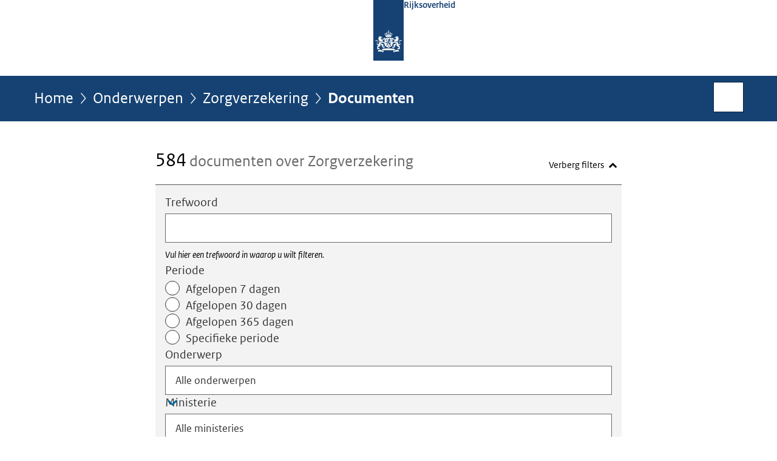

--- FILE ---
content_type: text/html;charset=UTF-8
request_url: https://www.rijksoverheid.nl/onderwerpen/zorgverzekering/documenten?sorteren-op=datum&pagina=7
body_size: 12427
content:
<!doctype html>

<html class="no-js" xml:lang="nl-NL" lang="nl-NL">
    <!-- Version: 2025.16.2 -->
<head>
  <meta charset="UTF-8"/>
  <title>Onderwerpen | Zorgverzekering | Rijksoverheid.nl</title>
<meta name="DCTERMS.title" content="Onderwerpen - Zorgverzekering - Rijksoverheid.nl"/>
<link rel="alternate" href="https://feeds.rijksoverheid.nl/onderwerpen/zorgverzekering/documenten.rss" title="Documenten via RSS" type="application/rss+xml"/>
<link rel="canonical" href="https://www.rijksoverheid.nl/onderwerpen/zorgverzekering/documenten"/>
<link rel="prev" href="https://www.rijksoverheid.nl/onderwerpen/zorgverzekering/documenten?sorteren%2Dop=datum&amp;pagina=6"/>
<link rel="next" href="https://www.rijksoverheid.nl/onderwerpen/zorgverzekering/documenten?sorteren%2Dop=datum&amp;pagina=8"/>
<meta name="viewport" content="width=device-width, initial-scale=1"/>
<meta name="DCTERMS.language" title="XSD.language" content="nl-NL"/>
    <meta name="DCTERMS.creator" title="RIJKSOVERHEID.Organisatie" content="Ministerie van Algemene Zaken"/>
    <meta name="DCTERMS.identifier" title="XSD.anyURI" content="https://www.rijksoverheid.nl/onderwerpen/zorgverzekering/documenten?sorteren-op=datum&amp;pagina=7"/>

    <meta name="DCTERMS.available" title="DCTERMS.Period" content="start=2014-07-01;"/>
    <meta name="DCTERMS.modified" title="XSD.dateTime" content="2026-01-20T00:14"/>
    <meta name="DCTERMS.issued" title="XSD.dateTime" content="2014-07-01T00:00"/>
    <meta name="DCTERMS.spatial" title="OVERHEID.Koninkrijksdeel" content="Nederland"/>
    <meta name="DCTERMS.publisher" title="RIJKSOVERHEID.Organisatie" content="Ministerie van Algemene Zaken"/>
    <meta name="DCTERMS.rights" content="CC0 1.0 Universal"/>
    <meta name="DCTERMS.rightsHolder" title="RIJKSOVERHEID.Organisatie" content="Ministerie van Algemene Zaken"/>
    <!--<meta name="OVERHEID.authority" title="RIJKSOVERHEID.Organisatie" content="Ministerie van Financiën"/>-->
    <meta name="DCTERMS.subject" content="Zorgverzekering"/>
    <meta name="DCTERMS.type" title="RIJKSOVERHEID.Informatietype" content="onderwerp"/>
  <script nonce="YzQzMzY2YmM1ZTA1NDQ3YjliYzc1NzRhNmMzNGI4NDQ=">
          window.dataLayer = window.dataLayer || [];
          window.dataLayer.push({
            "page_type": "zoekresultaten",
            "ftg_type": "",
            "subjects": "",
            "country": "Nederland",
            "issued": "",
            "last_published": "",
            "update": "",
            "publisher": "",
            "language": "nl-NL",
            "uuid": "",
            "search_category": "zoeken",
            "search_keyword": "",
            "search_count": "584"
          });
        </script>
      <link rel="shortcut icon" href="/binaries/content/assets/rijksoverheid/iconen/favicon.ico" type="image/x-icon"/>
<link rel="icon" sizes="192x192" href="/binaries/content/assets/rijksoverheid/iconen/touch-icon.png"/>
<link rel="apple-touch-icon" href="/binaries/content/assets/rijksoverheid/iconen/apple-touch-icon.png"/>
<link rel="stylesheet" href="/webfiles/1750011834072/presentation/responsive.css" type="text/css" media="all"/>
<link rel="preload" href="/webfiles/1750011834072/presentation/responsive.css" as="style" >

<link rel="stylesheet" href="/webfiles/1750011834072/presentation/themes/logoblauw.css" type="text/css" media="all"/>
    <link rel="preload" href="/binaries/content/gallery/rijksoverheid/channel-afbeeldingen/logos/beeldmerk-rijksoverheid-desktop.svg" as="image">
<link rel="preload" href="/webfiles/1750011834072/behaviour/core.js" as="script">

</head>

<body id="government" data-scriptpath="/webfiles/1750011834072/behaviour"
      
        class="portalclass"
      
        data-showsurveybar="true"
        data-surveybody="Help mee {sitenaam} te verbeteren." data-surveyaccept="vul de enquete in" data-surveydecline="Nee, bedankt." data-linktrackingtimer="500" data-hartbeattrackingtimer="0" data-word-counter="true" data-visit-timer="true" 
data-scroll-depth-dim-id="1"
data-scroll-depth-marks="0;25;50;75;100"
data-cookieinfourl="cookies" data-cookiebody="{sitenaam} gebruikt cookies om het gebruik van de website te analyseren en het gebruiksgemak te verbeteren. Lees meer over" data-cookieurltext="cookies" data-stats="publisher:-;subject:zorgverzekering;type:-;uuid:-;pagetype:-;ftgtype:-" 
>
<script nonce="YzQzMzY2YmM1ZTA1NDQ3YjliYzc1NzRhNmMzNGI4NDQ=">
          (function(window, document, dataLayerName, id) {
            window[dataLayerName]=window[dataLayerName]||[],window[dataLayerName].push({start:(new Date).getTime(),event:"stg.start"});var scripts=document.getElementsByTagName('script')[0],tags=document.createElement('script');
            function stgCreateCookie(a,b,c){var d="";if(c){var e=new Date;e.setTime(e.getTime()+24*c*60*60*1e3),d="; expires="+e.toUTCString()}document.cookie=a+"="+b+d+"; path=/"}
            var isStgDebug=(window.location.href.match("stg_debug")||document.cookie.match("stg_debug"))&&!window.location.href.match("stg_disable_debug");stgCreateCookie("stg_debug",isStgDebug?1:"",isStgDebug?14:-1);
            var qP=[];dataLayerName!=="dataLayer"&&qP.push("data_layer_name="+dataLayerName),isStgDebug&&qP.push("stg_debug");var qPString=qP.length>0?("?"+qP.join("&")):"";
            tags.async=!0,tags.src="//statistiek.rijksoverheid.nl/containers/"+id+".js"+qPString,scripts.parentNode.insertBefore(tags,scripts);
            !function(a,n,i){a[n]=a[n]||{};for(var c=0;c<i.length;c++)!function(i){a[n][i]=a[n][i]||{},a[n][i].api=a[n][i].api||function(){var a=[].slice.call(arguments,0);"string"==typeof a[0]&&window[dataLayerName].push({event:n+"."+i+":"+a[0],parameters:[].slice.call(arguments,1)})}}(i[c])}(window,"ppms",["tm","cm"]);
          })(window, document, 'dataLayer', 'bf9c05f0-c13f-4e22-80c7-e603d39fc616');
        </script><noscript><iframe src="//statistiek.rijksoverheid.nl/containers/bf9c05f0-c13f-4e22-80c7-e603d39fc616/noscript.html" height="0" width="0" style="display:none;visibility:hidden"></iframe></noscript>
      <div id="mainwrapper">
  <header>

  <div class="skiplinks">
    <a href="#content-wrapper">Ga direct naar inhoud</a>
  </div>

  <div class="logo">
  <div class="logo__wrapper">
    <a href="/" class="logo__link">
          <figure class="logo__figure">
  <img src="/binaries/content/gallery/rijksoverheid/channel-afbeeldingen/logos/beeldmerk-rijksoverheid-desktop.svg" data-fallback="/binaries/content/gallery/rijksoverheid/channel-afbeeldingen/logos/beeldmerk-rijksoverheid-mobiel.svg" alt="Logo Rijksoverheid – Naar de homepage van rijksoverheid.nl" id="logotype"/>
  <figcaption class="logo__text">
    <span class="logo__sender">Rijksoverheid</span>
    </figcaption>
</figure>
</a>
      </div>
</div>
</header>
<div id="navBar">
  <div class="wrapper">
    <nav class="breadCrumbNav" aria-labelledby="breadCrumbNavLabel">
  <span class="assistive" id="breadCrumbNavLabel">U bevindt zich hier:</span>
  <a href="/">Home</a>
      <a href="/onderwerpen">Onderwerpen</a>
      <a href="/onderwerpen/zorgverzekering">Zorgverzekering</a>
      <span aria-current="page">Documenten</span>
          </nav>
<div id="searchForm" role="search" class="searchForm" data-search-closed="Open zoekveld" data-search-opened="Start zoeken">
  <form novalidate method="get" action="/zoeken" id="search-form" data-clearcontent="Invoer wissen">
    <label for="search-keyword">Zoeken binnen Rijksoverheid.nl</label>
    <input type="text" id="search-keyword" class="searchInput" name="trefwoord"
      title="Typ hier uw zoektermen" placeholder="Zoeken" />
    <button id="search-submit" class="searchSubmit" name="search-submit" type="submit" 
        title="Start zoeken">
      Zoek</button>
  </form>
</div>
</div>
</div><main id="content-wrapper" tabindex="-1">

  <div class="wrapper">
    <div class="article content">
  
    <div>
                <div>
                    <h1 class="assistive">
  Documenten - Zorgverzekering</h1>

                </div>
                <div>
                    <div class="summary" aria-live="polite">
    <h2>
          <span>584</span> documenten over Zorgverzekering</h2>
        </div>
<section class="ro-form" >
    <div class="ro-form__content">
      <form novalidate method="get" action="/onderwerpen/zorgverzekering/documenten" id="searchFilterForm"
        data-searchresultscount="500" 
            data-tag-prefix-txt="gefilterd op" data-show-filter-txt="Toon filters" data-hide-filter-txt="Verberg filters" data-remove-keyword="verwijderen" class="toggleFilter">

        <div class="ro-form__fieldset-contents">
          <span class="assistive">Vul zoekcriteria in</span>
          <div class="ro-form__field ro-form__text-input-field  "
 
>
    <label  class="ro-form__label" for="keyword">Trefwoord</label>
    <input  type="text"
            name="trefwoord"
            id="keyword"
            class="text-input ro-form__control "
            value=""
            size="40"
            
            aria-describedby="trefwoordHint"
                        
            />
    <div id="trefwoordHint" class="ro-form__help-text" >Vul hier een trefwoord in waarop u wilt filteren.</div>
    </div>
<div class="date-range-picker ro-form__field " data-drp="container" > 

  <div class="date-range-picker__presets" data-drp="presets">
        <div id="dateRangePresetsLabel" class="ro-form__label">Periode</div>
        <div id="dateRange" class="radio-group" role="radiogroup" aria-labelledby="dateRangePresetsLabel">
            <label class="radio-button">
                <span class="radio-button__content">
                    <span class="radio-button__input">
                        <input name="dateRange" type="radio" value="7" />
                        <span class="radio-button__control"></span>
                    </span>
                    <span class="radio-button__label-text">Afgelopen 7 dagen</span>
                </span>
            </label>
            <label class="radio-button">
                <span class="radio-button__content">
                    <span class="radio-button__input">
                        <input name="dateRange" type="radio" value="30"  />
                        <span class="radio-button__control"></span>
                    </span>
                    <span class="radio-button__label-text">Afgelopen 30 dagen</span>
                </span>
            </label>
            <label class="radio-button">
                <span class="radio-button__content">
                    <span class="radio-button__input">
                        <input name="dateRange" type="radio" value="365" />
                        <span class="radio-button__control"></span>
                    </span>
                    <span class="radio-button__label-text">Afgelopen 365 dagen</span>
                </span>
            </label>
            <label class="radio-button">
                <span class="radio-button__content">
                    <span class="radio-button__input">
                        <input name="dateRange" type="radio" value="specific" />
                        <span class="radio-button__control"></span>
                    </span>
                    <span class="radio-button__label-text">Specifieke periode</span>
                </span>
            </label>
        </div>
    </div> 
  <div class="date-range-picker__specific  " data-drp="specific">
    <div class="date-range-picker__inputs-and-error-container">
      <div class="date-range-picker__inputs-container" role="group" >
        <div class="date-picker ro-form__field" data-dp="container" 
>
    <label for="startdatum" class="ro-form__label date-picker__label">Periode van</label>
    <div class="date-picker__input-and-error-container" 
    
    >
        <div class="date-picker__input-and-modal">
            <div class="date-picker__input-container text-input-with-icon ro-form__control" data-dp="inputContainer">
                <input 
                    value=""
                    id="startdatum" 
                    class="text-input date-picker__input" 
                    name="startdatum" 
                    type="text" 
                    placeholder="DD-MM-JJJJ" 
                    data-dp-first-year="" 
                    data-dp-last-year="" 
                    data-dp-language="nl_NL" 
                    aria-describedby="startdatumHelpText "
                >
                <button class="icon-button date-picker__button" aria-label="Kies uit kalender" type="button">
                    <i class="icon icon-calendar-alt" aria-hidden="true"></i>
                </button>
            </div>
            <div role="dialog" class="date-picker-modal" aria-label="Periode van" aria-modal="true" data-dp="startdatumModal">
                <header class="date-picker-modal__mobile-header">
                    <div class="modal-mobile-header__heading">Kies uit kalender</div>
                    <button class="modal-mobile-header__button" type="button">Sluiten</button>
                </header>
                <div class="date-picker-modal__inner">
                    <div class="date-picker-modal__fader date-picker-modal__fader--top"></div>
                    <div class="dp-scroll-wheel dp-scroll-wheel__days">
                        <ul class="dp-scroll-wheel__values" role="listbox" data-dp="daysList" tabindex="0">
                        </ul>
                    </div>
                    <div class="dp-scroll-wheel dp-scroll-wheel__months">
                        <ul class="dp-scroll-wheel__values" role="listbox" data-dp="monthsList" tabindex="0">
                        </ul>
                    </div>
                    <div class="dp-scroll-wheel dp-scroll-wheel__years">
                        <ul class="dp-scroll-wheel__values" role="listbox" data-dp="yearsList" tabindex="0">
                        </ul>
                    </div>
                    <div class="date-picker-modal__fader date-picker-modal__fader--bottom"></div>
                </div>
            </div>
        </div>

        <div class="date-picker__error-message ro-form__error-message" data-dp="errorMessage" role="alert">
        We herkennen de startdatum niet. Voer de datum als volgt in: DD-MM-JJJJ.</div>
        <div id="startdatumHelpText" class="date-picker__hint ro-form__help-text is-visible" data-dp="helpText"></div>
        <div class="date-picker-overlay" data-dp="overlay"></div>
    </div>
</div><div class="date-picker ro-form__field" data-dp="container" 
>
    <label for="einddatum" class="ro-form__label date-picker__label">Periode tot</label>
    <div class="date-picker__input-and-error-container" 
    
    >
        <div class="date-picker__input-and-modal">
            <div class="date-picker__input-container text-input-with-icon ro-form__control" data-dp="inputContainer">
                <input 
                    value=""
                    id="einddatum" 
                    class="text-input date-picker__input" 
                    name="einddatum" 
                    type="text" 
                    placeholder="DD-MM-JJJJ" 
                    data-dp-first-year="" 
                    data-dp-last-year="" 
                    data-dp-language="nl_NL" 
                    aria-describedby="einddatumHelpText "
                >
                <button class="icon-button date-picker__button" aria-label="Kies uit kalender" type="button">
                    <i class="icon icon-calendar-alt" aria-hidden="true"></i>
                </button>
            </div>
            <div role="dialog" class="date-picker-modal" aria-label="Periode tot" aria-modal="true" data-dp="einddatumModal">
                <header class="date-picker-modal__mobile-header">
                    <div class="modal-mobile-header__heading">Kies uit kalender</div>
                    <button class="modal-mobile-header__button" type="button">Sluiten</button>
                </header>
                <div class="date-picker-modal__inner">
                    <div class="date-picker-modal__fader date-picker-modal__fader--top"></div>
                    <div class="dp-scroll-wheel dp-scroll-wheel__days">
                        <ul class="dp-scroll-wheel__values" role="listbox" data-dp="daysList" tabindex="0">
                        </ul>
                    </div>
                    <div class="dp-scroll-wheel dp-scroll-wheel__months">
                        <ul class="dp-scroll-wheel__values" role="listbox" data-dp="monthsList" tabindex="0">
                        </ul>
                    </div>
                    <div class="dp-scroll-wheel dp-scroll-wheel__years">
                        <ul class="dp-scroll-wheel__values" role="listbox" data-dp="yearsList" tabindex="0">
                        </ul>
                    </div>
                    <div class="date-picker-modal__fader date-picker-modal__fader--bottom"></div>
                </div>
            </div>
        </div>

        <div class="date-picker__error-message ro-form__error-message" data-dp="errorMessage" role="alert">
        We herkennen de einddatum niet. Voer de datum als volgt in: DD-MM-JJJJ.</div>
        <div id="einddatumHelpText" class="date-picker__hint ro-form__help-text is-visible" data-dp="helpText"></div>
        <div class="date-picker-overlay" data-dp="overlay"></div>
    </div>
</div></div>

      <div class="date-range-picker__error-message ro-form__error-message" data-drp="errorMessage" role="alert">
        <i class="icon icon-error" aria-hidden="true"></i>
        <span>De einddatum mag niet voor de startdatum liggen.</span>
      </div>
    </div>
  </div>
</div><div class="ro-form__field ro-form__text-input-field "
 
>
    <label  class="ro-form__label" for="topic">Onderwerp</label>

    <div class="ro-form__select focus-within ">
        <select 
            name="onderwerp"
            id="topic"
            class="text-input ro-form__control focus-within "
            
        >
          <option value="Alle onderwerpen">
          Alle onderwerpen</option>
          <option value="18 jaar worden"
                
            >
                18 jaar worden</option>
          <option value="AOW"
                
            >
                AOW</option>
          <option value="Aanbesteden"
                
            >
                Aanbesteden</option>
          <option value="Aangifte geboorte en naamskeuze kind"
                
            >
                Aangifte geboorte en naamskeuze kind</option>
          <option value="Aanpak belastingontwijking en belastingontduiking"
                
            >
                Aanpak belastingontwijking en belastingontduiking</option>
          <option value="Aanpak seksueel grensoverschrijdend gedrag en seksueel geweld"
                
            >
                Aanpak seksueel grensoverschrijdend gedrag en seksueel geweld</option>
          <option value="Abortus"
                
            >
                Abortus</option>
          <option value="Adoptie"
                
            >
                Adoptie</option>
          <option value="Adoptieverlof en pleegzorgverlof"
                
            >
                Adoptieverlof en pleegzorgverlof</option>
          <option value="Afghanistan"
                
            >
                Afghanistan</option>
          <option value="Afhandeling schade bij rampen"
                
            >
                Afhandeling schade bij rampen</option>
          <option value="Afval"
                
            >
                Afval</option>
          <option value="Agressie en geweld in de samenleving"
                
            >
                Agressie en geweld in de samenleving</option>
          <option value="Alarmnummer 112"
                
            >
                Alarmnummer 112</option>
          <option value="Alcohol"
                
            >
                Alcohol</option>
          <option value="Algemene nabestaandenwet (Anw)"
                
            >
                Algemene nabestaandenwet (Anw)</option>
          <option value="Ambassades, consulaten en overige vertegenwoordigingen"
                
            >
                Ambassades, consulaten en overige vertegenwoordigingen</option>
          <option value="Antibioticaresistentie"
                
            >
                Antibioticaresistentie</option>
          <option value="Arbeidsomstandigheden"
                
            >
                Arbeidsomstandigheden</option>
          <option value="Arbeidsongeschikt na ziekte (WIA)"
                
            >
                Arbeidsongeschikt na ziekte (WIA)</option>
          <option value="Arbeidsovereenkomst en cao"
                
            >
                Arbeidsovereenkomst en cao</option>
          <option value="Archieven"
                
            >
                Archieven</option>
          <option value="Armoedebestrijding"
                
            >
                Armoedebestrijding</option>
          <option value="Asbest"
                
            >
                Asbest</option>
          <option value="Asielbeleid"
                
            >
                Asielbeleid</option>
          <option value="Auto"
                
            >
                Auto</option>
          <option value="Basisonderwijs"
                
            >
                Basisonderwijs</option>
          <option value="Basisvaardigheden"
                
            >
                Basisvaardigheden</option>
          <option value="Belasting betalen"
                
            >
                Belasting betalen</option>
          <option value="Belasting op auto en motor"
                
            >
                Belasting op auto en motor</option>
          <option value="Belastingverdragen"
                
            >
                Belastingverdragen</option>
          <option value="Beloningen bestuurders"
                
            >
                Beloningen bestuurders</option>
          <option value="Beschermd wonen en maatschappelijke opvang"
                
            >
                Beschermd wonen en maatschappelijke opvang</option>
          <option value="Bescherming van consumenten"
                
            >
                Bescherming van consumenten</option>
          <option value="Bestrijdingsmiddelen"
                
            >
                Bestrijdingsmiddelen</option>
          <option value="Betalingsverkeer"
                
            >
                Betalingsverkeer</option>
          <option value="Bevoegdheden inlichtingendiensten en veiligheidsdiensten"
                
            >
                Bevoegdheden inlichtingendiensten en veiligheidsdiensten</option>
          <option value="Bezwaar en beroep"
                
            >
                Bezwaar en beroep</option>
          <option value="Bijbaan, vakantiewerk en stage door jongeren"
                
            >
                Bijbaan, vakantiewerk en stage door jongeren</option>
          <option value="Bijstand"
                
            >
                Bijstand</option>
          <option value="Bijstand voor zelfstandigen (Bbz)"
                
            >
                Bijstand voor zelfstandigen (Bbz)</option>
          <option value="Biotechnologie"
                
            >
                Biotechnologie</option>
          <option value="Bodem en ondergrond"
                
            >
                Bodem en ondergrond</option>
          <option value="Bouwproducten"
                
            >
                Bouwproducten</option>
          <option value="Bouwregelgeving"
                
            >
                Bouwregelgeving</option>
          <option value="Brexit"
                
            >
                Brexit</option>
          <option value="Buitenlandse handel"
                
            >
                Buitenlandse handel</option>
          <option value="Buitenlandse inmenging en beïnvloeding in Nederland"
                
            >
                Buitenlandse inmenging en beïnvloeding in Nederland</option>
          <option value="Buitenlandse werknemers"
                
            >
                Buitenlandse werknemers</option>
          <option value="Calamiteitenverlof en kort verzuimverlof"
                
            >
                Calamiteitenverlof en kort verzuimverlof</option>
          <option value="Caribisch deel van het Koninkrijk"
                
            >
                Caribisch deel van het Koninkrijk</option>
          <option value="Certificaten, normen en meetinstrumenten"
                
            >
                Certificaten, normen en meetinstrumenten</option>
          <option value="Commissariaat Militaire Productie (CMP)"
                
            >
                Commissariaat Militaire Productie (CMP)</option>
          <option value="Communicatie door hulpdiensten via C2000"
                
            >
                Communicatie door hulpdiensten via C2000</option>
          <option value="Consignatiekas"
                
            >
                Consignatiekas</option>
          <option value="Coronavirus COVID-19"
                
            >
                Coronavirus COVID-19</option>
          <option value="Coronavirus tijdlijn"
                
            >
                Coronavirus tijdlijn</option>
          <option value="Corporate governance"
                
            >
                Corporate governance</option>
          <option value="Cosmetische ingrepen"
                
            >
                Cosmetische ingrepen</option>
          <option value="Curatele, bewind en mentorschap"
                
            >
                Curatele, bewind en mentorschap</option>
          <option value="Cybercrime en cybersecurity"
                
            >
                Cybercrime en cybersecurity</option>
          <option value="De Omgevingswet"
                
            >
                De Omgevingswet</option>
          <option value="Defensiematerieel"
                
            >
                Defensiematerieel</option>
          <option value="Defensiepersoneel"
                
            >
                Defensiepersoneel</option>
          <option value="Defensieterreinen"
                
            >
                Defensieterreinen</option>
          <option value="Dementie"
                
            >
                Dementie</option>
          <option value="Democratie"
                
            >
                Democratie</option>
          <option value="Desinformatie, misinformatie en nepnieuws"
                
            >
                Desinformatie, misinformatie en nepnieuws</option>
          <option value="Dienstenrichtlijn"
                
            >
                Dienstenrichtlijn</option>
          <option value="Dienstverlening aan huis"
                
            >
                Dienstverlening aan huis</option>
          <option value="Dierenwelzijn"
                
            >
                Dierenwelzijn</option>
          <option value="Diergezondheid"
                
            >
                Diergezondheid</option>
          <option value="Dierproeven"
                
            >
                Dierproeven</option>
          <option value="Digitale gegevens in de zorg"
                
            >
                Digitale gegevens in de zorg</option>
          <option value="Digitale overheid"
                
            >
                Digitale overheid</option>
          <option value="Digitalisering in het onderwijs"
                
            >
                Digitalisering in het onderwijs</option>
          <option value="Discriminatie en racisme"
                
            >
                Discriminatie en racisme</option>
          <option value="Draagmoederschap"
                
            >
                Draagmoederschap</option>
          <option value="Dreiging in Nederland"
                
            >
                Dreiging in Nederland</option>
          <option value="Drinkwater"
                
            >
                Drinkwater</option>
          <option value="Drone"
                
            >
                Drone</option>
          <option value="Droogte en hitte"
                
            >
                Droogte en hitte</option>
          <option value="Drugs"
                
            >
                Drugs</option>
          <option value="Duurzaam bouwen en verbouwen"
                
            >
                Duurzaam bouwen en verbouwen</option>
          <option value="Duurzame economie"
                
            >
                Duurzame economie</option>
          <option value="Duurzame energie"
                
            >
                Duurzame energie</option>
          <option value="Duurzame zorg"
                
            >
                Duurzame zorg</option>
          <option value="E-health (digitale zorg)"
                
            >
                E-health (digitale zorg)</option>
          <option value="Eenzaamheid"
                
            >
                Eenzaamheid</option>
          <option value="Eergerelateerd geweld"
                
            >
                Eergerelateerd geweld</option>
          <option value="Eerstelijnszorg"
                
            >
                Eerstelijnszorg</option>
          <option value="Eigen huis bouwen"
                
            >
                Eigen huis bouwen</option>
          <option value="Eindexamens voortgezet onderwijs"
                
            >
                Eindexamens voortgezet onderwijs</option>
          <option value="Emancipatie"
                
            >
                Emancipatie</option>
          <option value="Embryo&#39;s"
                
            >
                Embryo&#39;s</option>
          <option value="Energie thuis"
                
            >
                Energie thuis</option>
          <option value="Energielabel woningen en gebouwen"
                
            >
                Energielabel woningen en gebouwen</option>
          <option value="Erfgoed"
                
            >
                Erfgoed</option>
          <option value="Erkende talen"
                
            >
                Erkende talen</option>
          <option value="Erkenning kind"
                
            >
                Erkenning kind</option>
          <option value="Erven"
                
            >
                Erven</option>
          <option value="Europese Unie"
                
            >
                Europese Unie</option>
          <option value="Europese subsidies"
                
            >
                Europese subsidies</option>
          <option value="Experiment gesloten coffeeshopketen (wietexperiment)"
                
            >
                Experiment gesloten coffeeshopketen (wietexperiment)</option>
          <option value="Exportcontrole strategische goederen"
                
            >
                Exportcontrole strategische goederen</option>
          <option value="Fiets"
                
            >
                Fiets</option>
          <option value="Financiering onderwijs"
                
            >
                Financiering onderwijs</option>
          <option value="Financiële sector"
                
            >
                Financiële sector</option>
          <option value="Financiën Europese Unie"
                
            >
                Financiën Europese Unie</option>
          <option value="Financiën gemeenten en provincies"
                
            >
                Financiën gemeenten en provincies</option>
          <option value="Fouten en fraude in de zorg"
                
            >
                Fouten en fraude in de zorg</option>
          <option value="Gas en gaswinning"
                
            >
                Gas en gaswinning</option>
          <option value="Geboorteverlof (partnerverlof)"
                
            >
                Geboorteverlof (partnerverlof)</option>
          <option value="Geestelijke gezondheidszorg (ggz)"
                
            >
                Geestelijke gezondheidszorg (ggz)</option>
          <option value="Gelijke behandeling op het werk"
                
            >
                Gelijke behandeling op het werk</option>
          <option value="Geluidsoverlast"
                
            >
                Geluidsoverlast</option>
          <option value="Gemeenten"
                
            >
                Gemeenten</option>
          <option value="Gevaarlijke stoffen"
                
            >
                Gevaarlijke stoffen</option>
          <option value="Gezichtsbedekkende kleding (in de media &#39;boerkaverbod&#39;)"
                
            >
                Gezichtsbedekkende kleding (in de media &#39;boerkaverbod&#39;)</option>
          <option value="Gezond en veilig wonen"
                
            >
                Gezond en veilig wonen</option>
          <option value="Gezonde en veilige leefomgeving"
                
            >
                Gezonde en veilige leefomgeving</option>
          <option value="Gezondheid en preventie"
                
            >
                Gezondheid en preventie</option>
          <option value="Gezondheidszorg vluchtelingen Oekraïne"
                
            >
                Gezondheidszorg vluchtelingen Oekraïne</option>
          <option value="Goederenvervoer"
                
            >
                Goederenvervoer</option>
          <option value="Grondwet en Statuut"
                
            >
                Grondwet en Statuut</option>
          <option value="Handelsverdragen"
                
            >
                Handelsverdragen</option>
          <option value="Herstel na gaswinning Groningen en Noord-Drenthe"
                
            >
                Herstel na gaswinning Groningen en Noord-Drenthe</option>
          <option value="Herstel- en Veerkrachtplan"
                
            >
                Herstel- en Veerkrachtplan</option>
          <option value="Hervormingen arbeidsmarkt"
                
            >
                Hervormingen arbeidsmarkt</option>
          <option value="Hoger onderwijs"
                
            >
                Hoger onderwijs</option>
          <option value="Huis kopen"
                
            >
                Huis kopen</option>
          <option value="Huiselijk geweld"
                
            >
                Huiselijk geweld</option>
          <option value="Hulp bij een juridisch probleem"
                
            >
                Hulp bij een juridisch probleem</option>
          <option value="Huurwoning zoeken"
                
            >
                Huurwoning zoeken</option>
          <option value="Huwelijksdwang"
                
            >
                Huwelijksdwang</option>
          <option value="Identificatieplicht"
                
            >
                Identificatieplicht</option>
          <option value="Identiteitsfraude"
                
            >
                Identiteitsfraude</option>
          <option value="Immigratie naar Nederland"
                
            >
                Immigratie naar Nederland</option>
          <option value="Inburgeren in Nederland"
                
            >
                Inburgeren in Nederland</option>
          <option value="Inclusief onderwijs"
                
            >
                Inclusief onderwijs</option>
          <option value="Infectieziekten"
                
            >
                Infectieziekten</option>
          <option value="Informatie- en communicatietechnologie (ICT)"
                
            >
                Informatie- en communicatietechnologie (ICT)</option>
          <option value="Inkomstenbelasting"
                
            >
                Inkomstenbelasting</option>
          <option value="Inloggen bij organisaties in de Europese Economische Ruimte"
                
            >
                Inloggen bij organisaties in de Europese Economische Ruimte</option>
          <option value="Intellectueel eigendom"
                
            >
                Intellectueel eigendom</option>
          <option value="Internationale culturele samenwerking"
                
            >
                Internationale culturele samenwerking</option>
          <option value="Internationale kinderontvoering"
                
            >
                Internationale kinderontvoering</option>
          <option value="Internationale organisaties in Nederland"
                
            >
                Internationale organisaties in Nederland</option>
          <option value="Internationale sancties"
                
            >
                Internationale sancties</option>
          <option value="Internationale sociale zekerheid"
                
            >
                Internationale sociale zekerheid</option>
          <option value="Internationale vrede en veiligheid"
                
            >
                Internationale vrede en veiligheid</option>
          <option value="Israël en de Palestijnse Gebieden"
                
            >
                Israël en de Palestijnse Gebieden</option>
          <option value="Jeugdbescherming"
                
            >
                Jeugdbescherming</option>
          <option value="Jeugdhulp"
                
            >
                Jeugdhulp</option>
          <option value="Kansengelijkheid in het onderwijs"
                
            >
                Kansengelijkheid in het onderwijs</option>
          <option value="Kansspelen"
                
            >
                Kansspelen</option>
          <option value="Kinderbijslag"
                
            >
                Kinderbijslag</option>
          <option value="Kindermishandeling"
                
            >
                Kindermishandeling</option>
          <option value="Kinderopvang"
                
            >
                Kinderopvang</option>
          <option value="Kinderopvangtoeslag"
                
            >
                Kinderopvangtoeslag</option>
          <option value="Kindgebonden budget"
                
            >
                Kindgebonden budget</option>
          <option value="Klimaatverandering"
                
            >
                Klimaatverandering</option>
          <option value="Koopkracht"
                
            >
                Koopkracht</option>
          <option value="Krijgsmacht"
                
            >
                Krijgsmacht</option>
          <option value="Kunst en cultuur"
                
            >
                Kunst en cultuur</option>
          <option value="Kwaliteit en integriteit overheidsinstanties"
                
            >
                Kwaliteit en integriteit overheidsinstanties</option>
          <option value="Kwaliteit van de zorg"
                
            >
                Kwaliteit van de zorg</option>
          <option value="Landbouw en tuinbouw"
                
            >
                Landbouw en tuinbouw</option>
          <option value="Leefbaarheid"
                
            >
                Leefbaarheid</option>
          <option value="Leerlingendaling"
                
            >
                Leerlingendaling</option>
          <option value="Leerplicht"
                
            >
                Leerplicht</option>
          <option value="Legionella"
                
            >
                Legionella</option>
          <option value="Leven Lang Ontwikkelen"
                
            >
                Leven Lang Ontwikkelen</option>
          <option value="Leven met een beperking"
                
            >
                Leven met een beperking</option>
          <option value="Levenseinde en euthanasie"
                
            >
                Levenseinde en euthanasie</option>
          <option value="Levensgebeurtenissen"
                
            >
                Levensgebeurtenissen</option>
          <option value="Lezen en bibliotheken"
                
            >
                Lezen en bibliotheken</option>
          <option value="Luchtkwaliteit"
                
            >
                Luchtkwaliteit</option>
          <option value="Luchtvaart"
                
            >
                Luchtvaart</option>
          <option value="Maatschappelijke Diensttijd (MDT)"
                
            >
                Maatschappelijke Diensttijd (MDT)</option>
          <option value="Mantelzorg"
                
            >
                Mantelzorg</option>
          <option value="Mededinging"
                
            >
                Mededinging</option>
          <option value="Media en publieke omroep"
                
            >
                Media en publieke omroep</option>
          <option value="Medicijnen"
                
            >
                Medicijnen</option>
          <option value="Medisch-wetenschappelijk onderzoek"
                
            >
                Medisch-wetenschappelijk onderzoek</option>
          <option value="Medische hulpmiddelen en technologie"
                
            >
                Medische hulpmiddelen en technologie</option>
          <option value="Mensenhandel en mensensmokkel"
                
            >
                Mensenhandel en mensensmokkel</option>
          <option value="Mensenrechten"
                
            >
                Mensenrechten</option>
          <option value="Mest"
                
            >
                Mest</option>
          <option value="Middelbaar beroepsonderwijs (mbo)"
                
            >
                Middelbaar beroepsonderwijs (mbo)</option>
          <option value="Migratie"
                
            >
                Migratie</option>
          <option value="Minimumloon"
                
            >
                Minimumloon</option>
          <option value="Mobiliteit nu en in de toekomst"
                
            >
                Mobiliteit nu en in de toekomst</option>
          <option value="NAVO"
                
            >
                NAVO</option>
          <option value="Natuur en biodiversiteit"
                
            >
                Natuur en biodiversiteit</option>
          <option value="Nederlandse nationaliteit"
                
            >
                Nederlandse nationaliteit</option>
          <option value="Neerhalen vlucht MH17"
                
            >
                Neerhalen vlucht MH17</option>
          <option value="Nieuw Wetboek van Strafvordering"
                
            >
                Nieuw Wetboek van Strafvordering</option>
          <option value="Ondermijning"
                
            >
                Ondermijning</option>
          <option value="Ondernemen en innovatie"
                
            >
                Ondernemen en innovatie</option>
          <option value="Ondernemingsraad"
                
            >
                Ondernemingsraad</option>
          <option value="Onderwijs aan Oekraïense vluchtelingen"
                
            >
                Onderwijs aan Oekraïense vluchtelingen</option>
          <option value="Onderwijs en internationalisering"
                
            >
                Onderwijs en internationalisering</option>
          <option value="Ontslag"
                
            >
                Ontslag</option>
          <option value="Ontwikkelingshulp"
                
            >
                Ontwikkelingshulp</option>
          <option value="Oorlog in Oekraïne"
                
            >
                Oorlog in Oekraïne</option>
          <option value="Openbaar vervoer (ov)"
                
            >
                Openbaar vervoer (ov)</option>
          <option value="Opvang vluchtelingen uit Oekraïne"
                
            >
                Opvang vluchtelingen uit Oekraïne</option>
          <option value="Orgaandonatie en weefseldonatie"
                
            >
                Orgaandonatie en weefseldonatie</option>
          <option value="Ouderenzorg"
                
            >
                Ouderenzorg</option>
          <option value="Ouderlijk gezag en voogdij"
                
            >
                Ouderlijk gezag en voogdij</option>
          <option value="Ouderschapsverlof"
                
            >
                Ouderschapsverlof</option>
          <option value="Overgewicht"
                
            >
                Overgewicht</option>
          <option value="Overheidscommunicatie"
                
            >
                Overheidscommunicatie</option>
          <option value="Overheidsdienstverlening"
                
            >
                Overheidsdienstverlening</option>
          <option value="Overheidsfinanciën"
                
            >
                Overheidsfinanciën</option>
          <option value="Overheidspersoneel"
                
            >
                Overheidspersoneel</option>
          <option value="Overlijden"
                
            >
                Overlijden</option>
          <option value="Overvallen, straatroof en woninginbraak"
                
            >
                Overvallen, straatroof en woninginbraak</option>
          <option value="PFAS"
                
            >
                PFAS</option>
          <option value="Palliatieve zorg"
                
            >
                Palliatieve zorg</option>
          <option value="Parlement"
                
            >
                Parlement</option>
          <option value="Participatiewet"
                
            >
                Participatiewet</option>
          <option value="Paspoort en identiteitskaart"
                
            >
                Paspoort en identiteitskaart</option>
          <option value="Passend onderwijs"
                
            >
                Passend onderwijs</option>
          <option value="Pensioen"
                
            >
                Pensioen</option>
          <option value="Persoonsgebonden budget (pgb)"
                
            >
                Persoonsgebonden budget (pgb)</option>
          <option value="Politie"
                
            >
                Politie</option>
          <option value="Politieke ambtsdragers"
                
            >
                Politieke ambtsdragers</option>
          <option value="Postbezorging"
                
            >
                Postbezorging</option>
          <option value="Prinsjesdag: Belastingplan 2026"
                
            >
                Prinsjesdag: Belastingplan 2026</option>
          <option value="Prinsjesdag: Miljoenennota en Rijksbegroting"
                
            >
                Prinsjesdag: Miljoenennota en Rijksbegroting</option>
          <option value="Prinsjesdag: traditie en ceremonie"
                
            >
                Prinsjesdag: traditie en ceremonie</option>
          <option value="Privacy en persoonsgegevens"
                
            >
                Privacy en persoonsgegevens</option>
          <option value="Prostitutie"
                
            >
                Prostitutie</option>
          <option value="Provincies"
                
            >
                Provincies</option>
          <option value="Rechten van patiënt en privacy"
                
            >
                Rechten van patiënt en privacy</option>
          <option value="Rechtspraak en geschiloplossing"
                
            >
                Rechtspraak en geschiloplossing</option>
          <option value="Recidive en veelplegers"
                
            >
                Recidive en veelplegers</option>
          <option value="Regeldruk"
                
            >
                Regeldruk</option>
          <option value="Regeldruk in de zorg"
                
            >
                Regeldruk in de zorg</option>
          <option value="Regio&#39;s"
                
            >
                Regio&#39;s</option>
          <option value="Reizen met kinderen"
                
            >
                Reizen met kinderen</option>
          <option value="Rijbewijs"
                
            >
                Rijbewijs</option>
          <option value="Rijksoverheid"
                
            >
                Rijksoverheid</option>
          <option value="Roken"
                
            >
                Roken</option>
          <option value="Ruimtelijke ordening en gebiedsontwikkeling"
                
            >
                Ruimtelijke ordening en gebiedsontwikkeling</option>
          <option value="Ruimtevaart"
                
            >
                Ruimtevaart</option>
          <option value="Scheepvaart en havens"
                
            >
                Scheepvaart en havens</option>
          <option value="Scheiden of uit elkaar gaan"
                
            >
                Scheiden of uit elkaar gaan</option>
          <option value="Schooladvies en doorstroomtoets in groep 8"
                
            >
                Schooladvies en doorstroomtoets in groep 8</option>
          <option value="Schooltijden en onderwijstijd"
                
            >
                Schooltijden en onderwijstijd</option>
          <option value="Schoolvakanties"
                
            >
                Schoolvakanties</option>
          <option value="Schulden"
                
            >
                Schulden</option>
          <option value="Seksuele misdrijven"
                
            >
                Seksuele misdrijven</option>
          <option value="Seniorenwoningen"
                
            >
                Seniorenwoningen</option>
          <option value="Slachtofferbeleid"
                
            >
                Slachtofferbeleid</option>
          <option value="Spermadonoren en eiceldonoren"
                
            >
                Spermadonoren en eiceldonoren</option>
          <option value="Sport en bewegen"
                
            >
                Sport en bewegen</option>
          <option value="Staatsdeelnemingen"
                
            >
                Staatsdeelnemingen</option>
          <option value="Staatssteun"
                
            >
                Staatssteun</option>
          <option value="Stikstof"
                
            >
                Stikstof</option>
          <option value="Straffen en maatregelen"
                
            >
                Straffen en maatregelen</option>
          <option value="Strafrechtketen"
                
            >
                Strafrechtketen</option>
          <option value="Straling"
                
            >
                Straling</option>
          <option value="Studiefinanciering"
                
            >
                Studiefinanciering</option>
          <option value="Taxi"
                
            >
                Taxi</option>
          <option value="Tbs en overige forensische zorg"
                
            >
                Tbs en overige forensische zorg</option>
          <option value="Telecomgegevens voor opsporing"
                
            >
                Telecomgegevens voor opsporing</option>
          <option value="Telecommunicatie"
                
            >
                Telecommunicatie</option>
          <option value="Terrorismebestrijding"
                
            >
                Terrorismebestrijding</option>
          <option value="Terugkeer vreemdelingen"
                
            >
                Terugkeer vreemdelingen</option>
          <option value="Toekomst van het onderwijs"
                
            >
                Toekomst van het onderwijs</option>
          <option value="Trouwen, samenlevingscontract en geregistreerd partnerschap"
                
            >
                Trouwen, samenlevingscontract en geregistreerd partnerschap</option>
          <option value="Tweede Wereldoorlog"
                
            >
                Tweede Wereldoorlog</option>
          <option value="Uitkering meenemen naar buitenland"
                
            >
                Uitkering meenemen naar buitenland</option>
          <option value="Uitkering oudere werklozen (IOAW, IOW, IOAZ)"
                
            >
                Uitkering oudere werklozen (IOAW, IOW, IOAZ)</option>
          <option value="Vaccinatie tegen het coronavirus"
                
            >
                Vaccinatie tegen het coronavirus</option>
          <option value="Vaccinaties"
                
            >
                Vaccinaties</option>
          <option value="Vakantie en reizen"
                
            >
                Vakantie en reizen</option>
          <option value="Vakantiedagen en vakantiegeld"
                
            >
                Vakantiedagen en vakantiegeld</option>
          <option value="Veehouderij"
                
            >
                Veehouderij</option>
          <option value="Veilig leren en werken in het onderwijs"
                
            >
                Veilig leren en werken in het onderwijs</option>
          <option value="Veilige online leefomgeving"
                
            >
                Veilige online leefomgeving</option>
          <option value="Veiligheidsregio&#39;s en crisisbeheersing"
                
            >
                Veiligheidsregio&#39;s en crisisbeheersing</option>
          <option value="Veiligheidsstrategie voor het Koninkrijk der Nederlanden"
                
            >
                Veiligheidsstrategie voor het Koninkrijk der Nederlanden</option>
          <option value="Veranderingen in 2026"
                
            >
                Veranderingen in 2026</option>
          <option value="Verantwoordingsdag"
                
            >
                Verantwoordingsdag</option>
          <option value="Verdragen"
                
            >
                Verdragen</option>
          <option value="Verduurzaming financiële sector"
                
            >
                Verduurzaming financiële sector</option>
          <option value="Verenigde Naties (VN)"
                
            >
                Verenigde Naties (VN)</option>
          <option value="Verhuizen"
                
            >
                Verhuizen</option>
          <option value="Verkeersveiligheid"
                
            >
                Verkeersveiligheid</option>
          <option value="Verkiezingen"
                
            >
                Verkiezingen</option>
          <option value="Verpleeghuizen en zorginstellingen"
                
            >
                Verpleeghuizen en zorginstellingen</option>
          <option value="Visserij"
                
            >
                Visserij</option>
          <option value="Voeding"
                
            >
                Voeding</option>
          <option value="Voertuigen op de weg"
                
            >
                Voertuigen op de weg</option>
          <option value="Voetbalvandalisme"
                
            >
                Voetbalvandalisme</option>
          <option value="Vogelgriep"
                
            >
                Vogelgriep</option>
          <option value="Volkshuisvesting"
                
            >
                Volkshuisvesting</option>
          <option value="Voorbehouden handelingen door zorgpersoneel"
                
            >
                Voorbehouden handelingen door zorgpersoneel</option>
          <option value="Voorschoolse en vroegschoolse educatie"
                
            >
                Voorschoolse en vroegschoolse educatie</option>
          <option value="Voortgezet algemeen volwassenenonderwijs (vavo)"
                
            >
                Voortgezet algemeen volwassenenonderwijs (vavo)</option>
          <option value="Voortgezet onderwijs"
                
            >
                Voortgezet onderwijs</option>
          <option value="Voortijdig schoolverlaten (vsv)"
                
            >
                Voortijdig schoolverlaten (vsv)</option>
          <option value="Vrijheid van onderwijs"
                
            >
                Vrijheid van onderwijs</option>
          <option value="Vrijwilligerswerk"
                
            >
                Vrijwilligerswerk</option>
          <option value="Vuurwerk"
                
            >
                Vuurwerk</option>
          <option value="WW-uitkering"
                
            >
                WW-uitkering</option>
          <option value="Waardering onroerende zaken (WOZ)"
                
            >
                Waardering onroerende zaken (WOZ)</option>
          <option value="Wajong"
                
            >
                Wajong</option>
          <option value="Water"
                
            >
                Water</option>
          <option value="Waterschappen"
                
            >
                Waterschappen</option>
          <option value="Wegen"
                
            >
                Wegen</option>
          <option value="Werken in de zorg"
                
            >
                Werken in de zorg</option>
          <option value="Werken in het onderwijs"
                
            >
                Werken in het onderwijs</option>
          <option value="Werken met arbeidsbeperking"
                
            >
                Werken met arbeidsbeperking</option>
          <option value="Werkloos worden"
                
            >
                Werkloos worden</option>
          <option value="Werktijden"
                
            >
                Werktijden</option>
          <option value="Wet open overheid (Woo)"
                
            >
                Wet open overheid (Woo)</option>
          <option value="Wet tegemoetkomingen loondomein (Wtl)"
                
            >
                Wet tegemoetkomingen loondomein (Wtl)</option>
          <option value="Wetenschap"
                
            >
                Wetenschap</option>
          <option value="Wetgeving"
                
            >
                Wetgeving</option>
          <option value="Woning huren"
                
            >
                Woning huren</option>
          <option value="Woning verhuren"
                
            >
                Woning verhuren</option>
          <option value="Zakendoen met het Rijk"
                
            >
                Zakendoen met het Rijk</option>
          <option value="Zelfstandigen zonder personeel (zzp)"
                
            >
                Zelfstandigen zonder personeel (zzp)</option>
          <option value="Ziekteverzuim en herstel naar werk"
                
            >
                Ziekteverzuim en herstel naar werk</option>
          <option value="Ziektewet-uitkering"
                
            >
                Ziektewet-uitkering</option>
          <option value="Zomertijd en wintertijd"
                
            >
                Zomertijd en wintertijd</option>
          <option value="Zorg en ondersteuning thuis"
                
            >
                Zorg en ondersteuning thuis</option>
          <option value="Zorgverlof"
                
            >
                Zorgverlof</option>
          <option value="Zorgverzekering"
                
            >
                Zorgverzekering</option>
          <option value="Zwangerschap en geboorte"
                
            >
                Zwangerschap en geboorte</option>
          <option value="Zwangerschapsverlof en bevallingsverlof"
                
            >
                Zwangerschapsverlof en bevallingsverlof</option>
          </select>
        <i class="icon icon-chevron-down" aria-hidden="true"></i>
    </div>

    </div>
<div class="ro-form__field ro-form__text-input-field "
 
>
    <label  class="ro-form__label" for="unit">Ministerie</label>

    <div class="ro-form__select focus-within ">
        <select 
            name="onderdeel"
            id="unit"
            class="text-input ro-form__control focus-within "
            
        >
          <option value="Alle ministeries">
          Alle ministeries</option>
          <option value="Ministerie van Algemene Zaken"
                
            >
                Ministerie van Algemene Zaken</option>
          <option value="Ministerie van Asiel en Migratie"
                
            >
                Ministerie van Asiel en Migratie</option>
          <option value="Ministerie van Binnenlandse Zaken en Koninkrijksrelaties"
                
            >
                Ministerie van Binnenlandse Zaken en Koninkrijksrelaties</option>
          <option value="Ministerie van Buitenlandse Zaken"
                
            >
                Ministerie van Buitenlandse Zaken</option>
          <option value="Ministerie van Defensie"
                
            >
                Ministerie van Defensie</option>
          <option value="Ministerie van Economische Zaken"
                
            >
                Ministerie van Economische Zaken</option>
          <option value="Ministerie van Financiën"
                
            >
                Ministerie van Financiën</option>
          <option value="Ministerie van Infrastructuur en Waterstaat"
                
            >
                Ministerie van Infrastructuur en Waterstaat</option>
          <option value="Ministerie van Justitie en Veiligheid"
                
            >
                Ministerie van Justitie en Veiligheid</option>
          <option value="Ministerie van Klimaat en Groene Groei"
                
            >
                Ministerie van Klimaat en Groene Groei</option>
          <option value="Ministerie van Landbouw, Visserij, Voedselzekerheid en Natuur"
                
            >
                Ministerie van Landbouw, Visserij, Voedselzekerheid en Natuur</option>
          <option value="Ministerie van Onderwijs, Cultuur en Wetenschap"
                
            >
                Ministerie van Onderwijs, Cultuur en Wetenschap</option>
          <option value="Ministerie van Sociale Zaken en Werkgelegenheid"
                
            >
                Ministerie van Sociale Zaken en Werkgelegenheid</option>
          <option value="Ministerie van Volksgezondheid, Welzijn en Sport"
                
            >
                Ministerie van Volksgezondheid, Welzijn en Sport</option>
          <option value="Ministerie van Volkshuisvesting en Ruimtelijke Ordening"
                
            >
                Ministerie van Volkshuisvesting en Ruimtelijke Ordening</option>
          </select>
        <i class="icon icon-chevron-down" aria-hidden="true"></i>
    </div>

    </div>
<div class="ro-form__field ro-form__text-input-field "
 
>
    <label  class="ro-form__label" for="type">Type</label>

    <div class="ro-form__select focus-within ">
        <select 
            name="type"
            id="type"
            class="text-input ro-form__control focus-within "
            
            aria-describedby="typeHint"
            
        >
          <option value="Alle documenten">
          Alle documenten</option>
          <option value="Ambtsbericht"
                
            >
                Ambtsbericht</option>
          <option value="Begroting"
                
            >
                Begroting</option>
          <option value="Beleidsnota"
                
            >
                Beleidsnota</option>
          <option value="Besluit"
                
            >
                Besluit</option>
          <option value="Brief"
                
            >
                Brief</option>
          <option value="Brochure"
                
            >
                Brochure</option>
          <option value="Circulaire"
                
            >
                Circulaire</option>
          <option value="Convenant"
                
            >
                Convenant</option>
          <option value="Diplomatieke verklaring"
                
            >
                Diplomatieke verklaring</option>
          <option value="Formulier"
                
            >
                Formulier</option>
          <option value="Geluidsfragment"
                
            >
                Geluidsfragment</option>
          <option value="Jaarplan"
                
            >
                Jaarplan</option>
          <option value="Jaarverslag"
                
            >
                Jaarverslag</option>
          <option value="Kaart"
                
            >
                Kaart</option>
          <option value="Kamerstuk"
                
            >
                Kamerstuk</option>
          <option value="Mediatekst"
                
            >
                Mediatekst</option>
          <option value="Rapport"
                
            >
                Rapport</option>
          <option value="Regeling"
                
            >
                Regeling</option>
          <option value="Richtlijn"
                
            >
                Richtlijn</option>
          <option value="Toespraak"
                
            >
                Toespraak</option>
          <option value="Vergaderstuk"
                
            >
                Vergaderstuk</option>
          <option value="Vergunning"
                
            >
                Vergunning</option>
          <option value="Video"
                
            >
                Video</option>
          <option value="Vraag en antwoord"
                
            >
                Vraag en antwoord</option>
          <option value="Wob-verzoek"
                
            >
                Wob-verzoek</option>
          <option value="Woo-besluit"
                
            >
                Woo-besluit</option>
          </select>
        <i class="icon icon-chevron-down" aria-hidden="true"></i>
    </div>

    <div id="typeHint" class="ro-form__help-text" >U kunt hier een specifiek type document kiezen, zoals brochures of jaarverslagen.</div>
    </div>
<div class="search-form-submit"><input type="submit" value="Zoek"/></div>

        </div>
      </form>
    </div>
  </section>

<div class="sorting">
      <span>Sorteren op: </span>
      <ul>
      <li aria-current="true">
                <strong>Datum</strong>
              </li>
              <li>
                <a href="https://www.rijksoverheid.nl/onderwerpen/zorgverzekering/documenten?sorteren%2Dop=relevantie&pagina=7">Relevantie</a>
              </li>
            </ul>
  </div>
<a class="stayInformed" href="/abonneren/abonnementen?context=inschrijven%2Ddocumenten&onderwerp=zorgverzekering&onderwerp%2Did=088a31fc%2Dcc8f%2D4d2e%2D9e36%2D6ed3c1689f89">
      <i class="icon"></i>
      <span class="text">Abonneren op documenten over dit onderwerp</span>
    </a>
  <ol class="common results">
            <li class="results__item">
                <a href="/onderwerpen/zorgverzekering/documenten/kamerstukken/2025/06/16/antwoorden-op-kamervragen-over-de-noodkreet-van-de-fysiotherapie-over-het-nieuwe-vecozo-systeem"
                  
                    class="publication"
                  >
                  <h3>
                    Antwoorden op Kamervragen over VECOZO-systeem</h3>
                  <p>Minister Van Hijum (VWS) geeft antwoord op vragen over problemen van fysiotherapeuten bij het indienen van declaraties via het ...</p>
                    <p class="meta">
                      Kamerstuk: Kamervragen | 16-06-2025</p>
                  </a>
              </li>
            <li class="results__item">
                <a href="/onderwerpen/zorgverzekering/documenten/rapporten/2025/06/12/met-pakketbeheer-naar-passende-zorg-samen-verantwoordelijk-een-effectieve-aanpak-voor-beter-pakketbeheer-in-de-strijd-tegen-schaarste"
                  
                    class="publication"
                  >
                  <h3>
                    Met pakketbeheer naar passende zorg: samen verantwoordelijk</h3>
                  <p>Dit rapport beschrijft knelpunten die partijen in de zorg ervaren bij het vervullen van hun rol in het pakketbeheer en die een ...</p>
                    <p class="meta">
                      Rapport | 12-06-2025</p>
                  </a>
              </li>
            <li class="results__item">
                <a href="/onderwerpen/zorgverzekering/documenten/kamerstukken/2025/06/12/kamerbrief-voortgang-verbeteren-en-verbreden-van-de-toets-op-het-basispakket"
                  
                    class="publication"
                  >
                  <h3>
                    Kamerbrief voortgang verbeteren en verbreden toets basispakket</h3>
                  <p>Minister Van Hijum (VWS) informeert de Tweede Kamer over de voortgang van het programma Verbeteren en verbreden van de toets op ...</p>
                    <p class="meta">
                      Kamerstuk: Kamerbrief | 12-06-2025</p>
                  </a>
              </li>
            <li class="results__item">
                <a href="/onderwerpen/zorgverzekering/documenten/publicaties/2025/06/12/informatiekaart-zorgverzekeringen-2025"
                  
                    class="publication"
                  >
                  <h3>
                    Informatiekaart Zorgverzekeringen 2025</h3>
                  <p>Deze informatiekaart beschrijft een aantal ontwikkelingen rondom de zorgverzekeringen vanaf eind 2024. Bijvoorbeeld over het ...</p>
                    <p class="meta">
                      Publicatie | 12-06-2025</p>
                  </a>
              </li>
            <li class="results__item">
                <a href="/onderwerpen/zorgverzekering/documenten/kamerstukken/2025/06/12/contracteer-en-overstapseizoen-2024-2025"
                  
                    class="publication"
                  >
                  <h3>
                    Kamerbrief resultaten contracteer- en overstapseizoen zorgverzekeringen 2024-2025</h3>
                  <p>Minister Van Hijum (VWS) informeert de Tweede Kamer over het verloop en de resultaten van het contracteer- en overstapseizoen ...</p>
                    <p class="meta">
                      Kamerstuk: Kamerbrief | 12-06-2025</p>
                  </a>
              </li>
            <li class="results__item">
                <a href="/onderwerpen/zorgverzekering/documenten/beleidsnotas/2025/06/10/beslisnota-bij-kamerbrief-over-stand-van-zakenbrief-moties-en-toezeggingen-zomer-editie-2025"
                  
                    class="publication"
                  >
                  <h3>
                    Beslisnota bij Kamerbrief over stand van zaken moties en toezeggingen (VWS) - zomer 2025</h3>
                  <p>In een beslisnota staat achtergrondinformatie die bewindspersonen gebruiken bij de besluitvorming over een Kamerstuk. Beslisnota ...</p>
                    <p class="meta">
                      Beleidsnota | 10-06-2025</p>
                  </a>
              </li>
            <li class="results__item">
                <a href="/onderwerpen/zorgverzekering/documenten/beleidsnotas/2025/06/04/nota-ter-beslissing-bij-kamerbrief-voortgang-verbeteren-en-verbreden-van-de-toets-op-het-basispakket"
                  
                    class="publication"
                  >
                  <h3>
                    Beslisnota bij Kamerbrief voortgang verbeteren en verbreden toets basispakket</h3>
                  <p>In een beslisnota staat achtergrondinformatie die bewindspersonen gebruiken bij de besluitvorming over een Kamerstuk. Beslisnota ...</p>
                    <p class="meta">
                      Beleidsnota | 04-06-2025</p>
                  </a>
              </li>
            <li class="results__item">
                <a href="/onderwerpen/zorgverzekering/documenten/kamerstukken/2025/05/22/wijziging-basispakket-zorgverzekeringswet-2026"
                  
                    class="publication"
                  >
                  <h3>
                    Kamerbrief over wijziging basispakket Zorgverzekeringswet 2026</h3>
                  <p>Minister Agema (VWS) informeert de Tweede Kamer over de voorgestelde wijzigingen in het basispakket voor de Zorgverzekering met ...</p>
                    <p class="meta">
                      Kamerstuk: Kamerbrief | 22-05-2025</p>
                  </a>
              </li>
            <li class="results__item">
                <a href="/onderwerpen/zorgverzekering/documenten/publicaties/2025/05/22/nota-van-toelichting-bij-ontwerpbesluit-houdende-wijziging-besluit-zorgverzekering-zorgpakket-2026"
                  
                    class="publication"
                  >
                  <h3>
                    Nota van toelichting ontwerpbesluit zorgpakket Zorgverzekeringswet 2026</h3>
                  <p>Toelichting bij het ontwerpbesluit houdende wijziging van het Besluit zorgverzekering in verband met het zorgpakket ...</p>
                    <p class="meta">
                      Publicatie | 22-05-2025</p>
                  </a>
              </li>
            <li class="results__item">
                <a href="/onderwerpen/zorgverzekering/documenten/publicaties/2025/05/22/ontwerpbesluit-houdende-wijziging-besluit-zorgverzekering-zorgpakket-2026"
                  
                    class="publication"
                  >
                  <h3>
                    Ontwerpbesluit zorgpakket Zorgverzekeringswet 2026</h3>
                  <p>Ontwerpbesluit houdende wijziging van het Besluit zorgverzekering in verband met het zorgpakket Zorgverzekeringswet in 2026. ...</p>
                    <p class="meta">
                      Publicatie | 22-05-2025</p>
                  </a>
              </li>
            </ol>
        <div class="paging-menu">
    <h2 class="assistive">Ga naar</h2>
    <ul class="paging__wrapper">
      <li class="paging__unit paging__unit--prev"><a href="https://www.rijksoverheid.nl/onderwerpen/zorgverzekering/documenten?sorteren%2Dop=datum&amp;pagina=6">&lt; Vorige <span
          class="assistive">pagina</span></a></li>
      <li class="paging__unit paging__unit--numbers">
          <ul class="paging__numbers">

      <li class="paging__number paging__number--dot"><span>...</span></li>
      <li class="paging__number">
              <a href="https://www.rijksoverheid.nl/onderwerpen/zorgverzekering/documenten?sorteren%2Dop=datum&amp;pagina=5">
                <span class="assistive">Pagina </span>5</a>
            </li>
          <li class="paging__number">
              <a href="https://www.rijksoverheid.nl/onderwerpen/zorgverzekering/documenten?sorteren%2Dop=datum&amp;pagina=6">
                <span class="assistive">Pagina </span>6</a>
            </li>
          <li class="paging__number paging__number--current" aria-current="page">
              <strong><span class="assistive">
                    Pagina </span>7</strong>
            </li>
          <li class="paging__number">
              <a href="https://www.rijksoverheid.nl/onderwerpen/zorgverzekering/documenten?sorteren%2Dop=datum&amp;pagina=8">
                <span class="assistive">Pagina </span>8</a>
            </li>
          <li class="paging__number">
              <a href="https://www.rijksoverheid.nl/onderwerpen/zorgverzekering/documenten?sorteren%2Dop=datum&amp;pagina=9">
                <span class="assistive">Pagina </span>9</a>
            </li>
          <li class="paging__number paging__number--dot"><span>...</span></li>
      </ul>
        </li>

      <li class="paging__unit paging__unit--next">
          <a href="https://www.rijksoverheid.nl/onderwerpen/zorgverzekering/documenten?sorteren%2Dop=datum&amp;pagina=8">Volgende <span class="assistive">pagina</span> &gt;</a>
        </li>
      </ul>
  </div>

                </div>
    </div>
</div>

<div class="fullWidthSection">
  
    <div>
    </div>
</div>
<div class="fullWidthSection">
  </div><aside>

  </aside></div>

</main>
<footer class="site-footer">
  <div class="wrapper">

    <div class="payoff">
          <span>De Rijksoverheid. Voor Nederland</span>
        </div>

      <div class="column">
    <h2>Service</h2>
    <ul>

    <li >
        <a href="/contact">Contact</a>
      </li>
    <li >
        <a href="/abonneren">Abonneren</a>
      </li>
    <li >
        <a href="/rss">RSS</a>
      </li>
    <li >
        <a href="/vacatures">Vacatures</a>
      </li>
    <li >
        <a href="/sitemap">Sitemap</a>
      </li>
    <li >
        <a href="/help">Help</a>
      </li>
    <li >
        <a href="/archief">Archief</a>
      </li>
    </ul>
</div>
<div class="column">
    <h2>Over deze site</h2>
    <ul>

    <li >
        <a href="/over-rijksoverheid-nl">Over Rijksoverheid.nl</a>
      </li>
    <li >
        <a href="/copyright">Copyright</a>
      </li>
    <li >
        <a href="/privacy">Privacy</a>
      </li>
    <li >
        <a href="/cookies">Cookies</a>
      </li>
    <li >
        <a href="/toegankelijkheid">Toegankelijkheid</a>
      </li>
    <li >
        <a href="/opendata">Open data</a>
      </li>
    <li >
        <a href="/kwetsbaarheid-melden">Kwetsbaarheid melden</a>
      </li>
    </ul>
</div>
</div>

  <nav class="languages" aria-labelledby="languageMenuLabel">
    <div class="languages__wrapper">
      <p id="languageMenuLabel" class="languages__label">Deze website in andere talen:</p>
  <ul class="languages__list">
    <li class="languages__list-item selected">
         Nederlands</li>
    <li class="languages__list-item ">
         <a href="https://www.government.nl" class="languages__link" lang="en">English</a>
            </li>
    <li class="languages__list-item ">
         <a href="https://www.gobiernodireino.nl/" class="languages__link" lang="pap">Papiamento</a>
            </li>
    <li class="languages__list-item ">
         <a href="https://www.gobiernudireino.nl/" class="languages__link" lang="pap">Papiamentu</a>
            </li>
    <li class="languages__list-item ">
         <a href="https://www.rijksoverheid.nl/onderwerpen/overheidscommunicatie/nederlandse-gebarentaal" class="languages__link">Nederlandse Gebarentaal</a>
            </li>
    </ul>
</div>
  </nav>
</footer>
</div>

<!--[if (gt IE 10)|!(IE)]><!-->
<script src="/webfiles/1750011834072/behaviour/core.js"></script>
<!--<![endif]-->

<script src="/binaries/content/assets/rijksoverheid/behaviour/rop-page-feedback.min-20230526.js"></script>
</body>
</html>
